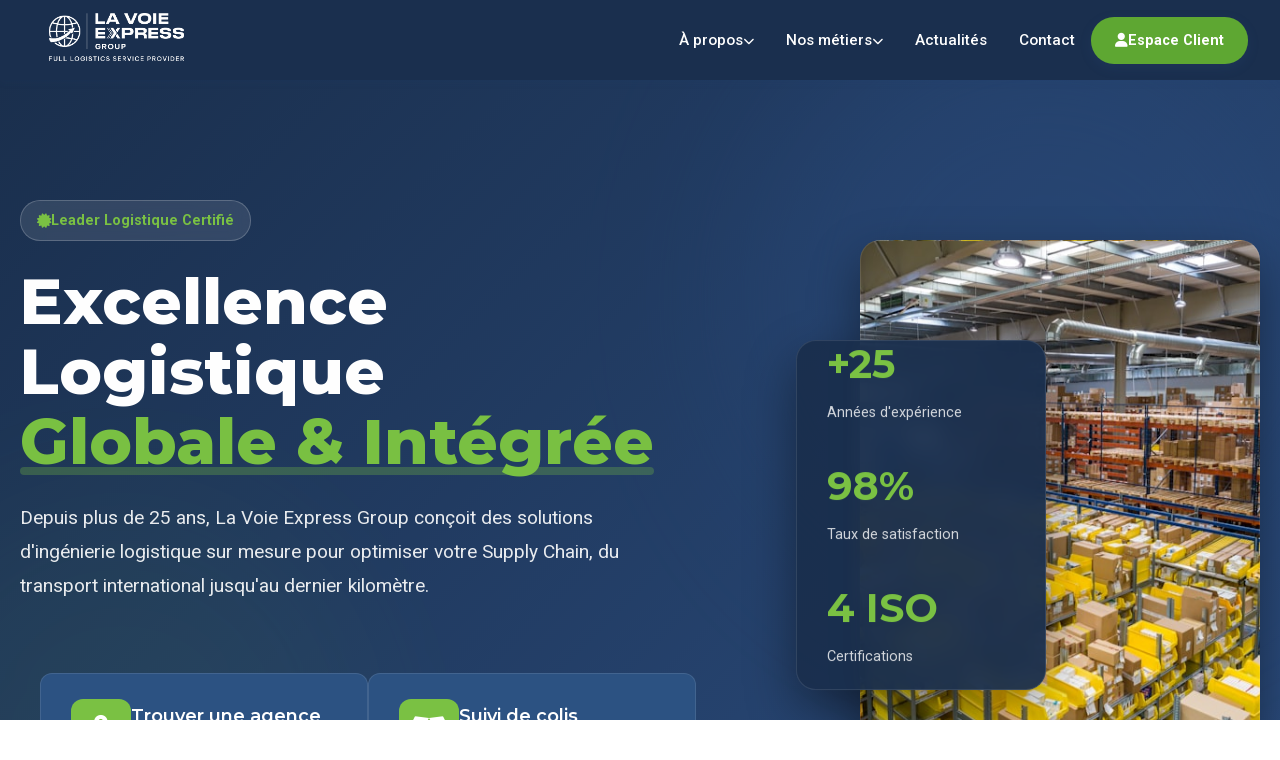

--- FILE ---
content_type: text/html
request_url: http://www.lavoieexpress.com/
body_size: 7127
content:
<!doctype html>
<html lang="fr">
  <head>
    <meta charset="UTF-8" />
    <meta name="viewport" content="width=device-width, initial-scale=1.0" />
    <title>
      La Voie Express - Solutions Logistiques | Full Logistic Service Provider
    </title>

    <!-- SEO Meta Tags -->
    <title>
      La Voie Express | Leader du Transport et de la Logistique au Maroc
    </title>
    <meta
      name="description"
      content="La Voie Express : Expert en solutions logistiques intégrées au Maroc depuis 1998. Transport national & international, entreposage, distribution et emballage."
    />
    <meta
      name="keywords"
      content="logistique maroc, transport routier maroc, entreposage casablanca, distribution express, freight forwarding morocco, supply chain solutions"
    />
    <meta name="author" content="La Voie Express" />
    <meta name="robots" content="index, follow" />
    <link rel="canonical" href="https://www.lavoieexpress.com/index.html" />

    <!-- Open Graph / Social Media -->
    <meta property="og:type" content="website" />
    <meta
      property="og:url"
      content="https://www.lavoieexpress.com/index.html"
    />
    <meta
      property="og:title"
      content="La Voie Express | Leader du Transport et de la Logistique au Maroc"
    />
    <meta
      property="og:description"
      content="Expert en solutions logistiques intégrées au Maroc : Transport, Entreposage et Distribution."
    />
    <meta
      property="og:image"
      content="https://www.lavoieexpress.com/public/logo3.png"
    />

    <!-- Twitter Card -->
    <meta name="twitter:card" content="summary_large_image" />
    <meta
      name="twitter:title"
      content="La Voie Express | Transport & Logistique Maroc"
    />
    <meta
      name="twitter:description"
      content="Votre partenaire logistique de confiance au Maroc depuis 1998."
    />
    <meta
      name="twitter:image"
      content="https://www.lavoieexpress.com/public/logo3.png"
    />

    <!-- JSON-LD Structured Data -->
    <script type="application/ld+json">
      {
        "@context": "https://schema.org",
        "@type": "Organization",
        "name": "La Voie Express",
        "url": "https://www.lavoieexpress.com",
        "logo": "https://www.lavoieexpress.com/public/logo3.png",
        "contactPoint": {
          "@type": "ContactPoint",
          "telephone": "+212-522-000-000",
          "contactType": "customer service",
          "areaServed": "MA",
          "availableLanguage": ["French", "Arabic", "English"]
        },
        "sameAs": [
          "https://www.facebook.com/lavoieexpress",
          "https://www.linkedin.com/company/la-voie-express"
        ]
      }
    </script>
    <script type="application/ld+json">
      {
        "@context": "https://schema.org",
        "@type": "WebSite",
        "url": "https://www.lavoieexpress.com",
        "potentialAction": {
          "@type": "SearchAction",
          "target": "https://www.lavoieexpress.com/search?q={search_term_string}",
          "query-input": "required name=search_term_string"
        }
      }
    </script>

    <!-- Favicon -->
    <link rel="icon" type="image/png" href="public/logo3.png" />

    <!-- Google Fonts -->
    <link rel="preconnect" href="https://fonts.googleapis.com" />
    <link rel="preconnect" href="https://fonts.gstatic.com" crossorigin />
    <link
      href="https://fonts.googleapis.com/css2?family=Montserrat:wght@400;500;600;700;800&family=Roboto:wght@400;500;700&display=swap"
      rel="stylesheet"
    />

    <!-- Font Awesome -->
    <link
      rel="stylesheet"
      href="https://cdnjs.cloudflare.com/ajax/libs/font-awesome/6.4.0/css/all.min.css"
    />

    <style>
      /* ==========================================
       GLOBAL STYLES & VARIABLES
       ========================================== */
      :root {
        --navy-blue: #1a304f;
        --navy-dark: #1a2f4d;
        --bright-green: #7ac143;
        --white: #ffffff;
        --light-gray: #f8f9fa;
        --medium-gray: #e9ecef;
        --text-dark: #2d3748;
        --text-light: #f8f9fa;
        --transition: all 0.3s cubic-bezier(0.4, 0, 0.2, 1);
        --shadow-sm: 0 2px 8px rgba(43, 76, 126, 0.08);
        --shadow-md: 0 4px 16px rgba(43, 76, 126, 0.12);
        --shadow-lg: 0 8px 24px rgba(43, 76, 126, 0.16);
      }

      * {
        margin: 0;
        padding: 0;
        box-sizing: border-box;
      }

      html {
        scroll-behavior: smooth;
      }

      body {
        font-family:
          "Roboto",
          -apple-system,
          BlinkMacSystemFont,
          "Segoe UI",
          sans-serif;
        color: var(--text-dark);
        background-color: var(--white);
        line-height: 1.6;
        overflow-x: hidden;
        padding-top: 80px; /* Offset for fixed header */
      }

      h1,
      h2,
      h3,
      h4,
      h5,
      h6 {
        font-family: "Montserrat", sans-serif;
      }

      a {
        text-decoration: none;
      }

      ul {
        list-style: none;
      }

      img {
        max-width: 100%;
        height: auto;
      }

      /* Loading state */
      .loading-container {
        display: flex;
        flex-direction: column;
        align-items: center;
        justify-content: center;
        min-height: 60vh;
        gap: 20px;
      }

      .loading-spinner {
        width: 50px;
        height: 50px;
        border: 4px solid var(--light-gray);
        border-top-color: var(--bright-green);
        border-radius: 50%;
        animation: spin 1s linear infinite;
      }

      @keyframes spin {
        to {
          transform: rotate(360deg);
        }
      }

      .loading-text {
        color: var(--text-dark);
        font-size: 1rem;
        font-weight: 500;
      }

      /* ==========================================
       HEADER STYLES (Matching header.html)
       ========================================== */
      .header {
        position: fixed;
        top: 0;
        left: 0;
        width: 100%;
        background: #1a2f4e !important;
        backdrop-filter: blur(10px);
        box-shadow: var(--shadow-sm);
        z-index: 1000;
        transition: var(--transition);
      }

      .header.scrolled {
        box-shadow: var(--shadow-md);
      }

      .header-container {
        max-width: 1400px;
        margin: 0 auto;
        padding: 0 2rem;
        display: flex;
        align-items: center;
        justify-content: space-between;
        background: #1a2f4e !important;
        height: 80px;
      }

      /* Logo */
      .logo {
        display: flex;
        align-items: center;
        gap: 1rem;
        z-index: 1001;
      }

      .logo-img {
        height: 60px;
        width: auto;
        max-width: 200px;
        object-fit: contain;
        transition: all 0.3s ease;
      }

      .header.scrolled .logo-img {
        height: 50px;
      }

      /* Tablet responsiveness */
      @media (max-width: 992px) {
        .logo-img {
          height: 55px;
          max-width: 180px;
        }
      }

      /* Mobile responsiveness */
      @media (max-width: 768px) {
        .logo-img {
          height: 48px;
          max-width: 160px;
        }
      }

      /* Navigation */
      .nav-wrapper {
        display: flex;
        align-items: center;
        gap: 2rem;
      }

      .main-nav {
        display: flex;
        list-style: none;
        gap: 0.5rem;
        align-items: center;
      }

      .nav-item {
        position: relative;
      }

      .nav-link {
        display: flex;
        align-items: center;
        gap: 0.4rem;
        padding: 0.75rem 1rem;
        color: var(--white);
        text-decoration: none;
        font-weight: 500;
        font-size: 0.95rem;
        border-radius: 8px;
        transition: var(--transition);
        position: relative;
      }

      .nav-link:hover {
        background: rgba(255, 255, 255, 0.1);
        color: var(--bright-green);
      }

      .nav-link i.fa-chevron-down {
        font-size: 0.7rem;
        transition: var(--transition);
      }

      .nav-item:hover .nav-link i.fa-chevron-down {
        transform: rotate(180deg);
      }

      /* Dropdown Menu */
      .dropdown-menu {
        position: absolute;
        top: calc(100% + 0.5rem);
        left: 0;
        background: white;
        min-width: 260px;
        border-radius: 12px;
        box-shadow: var(--shadow-lg);
        padding: 0.75rem;
        opacity: 0;
        visibility: hidden;
        transform: translateY(-10px);
        transition: var(--transition);
        border-top: 3px solid var(--bright-green);
      }

      .nav-item:hover .dropdown-menu {
        opacity: 1;
        visibility: visible;
        transform: translateY(0);
      }

      .dropdown-item {
        display: flex;
        align-items: center;
        gap: 0.75rem;
        padding: 0.75rem 1rem;
        color: var(--text-dark);
        text-decoration: none;
        border-radius: 8px;
        transition: var(--transition);
        font-size: 0.9rem;
      }

      .dropdown-item i {
        color: var(--bright-green);
        font-size: 1rem;
        width: 20px;
        text-align: center;
      }

      .dropdown-item:hover {
        background: var(--light-gray);
        color: var(--navy-blue);
        transform: translateX(5px);
      }

      /* Client Button */
      .client-btn {
        display: flex;
        align-items: center;
        gap: 0.5rem;
        padding: 0.75rem 1.5rem;
        background: #5fa832 !important;
        color: white;
        text-decoration: none;
        border-radius: 50px;
        font-weight: 600;
        font-size: 0.9rem;
        transition: var(--transition);
        box-shadow: 0 4px 12px rgba(43, 76, 126, 0.2);
      }

      .client-btn:hover {
        background: var(--bright-green);
        transform: translateY(-2px);
        box-shadow: 0 6px 16px rgba(122, 193, 67, 0.3);
      }

      /* Mobile Toggle */
      .mobile-toggle {
        display: none;
        flex-direction: column;
        gap: 0.35rem;
        background: none;
        border: none;
        cursor: pointer;
        padding: 0.5rem;
        z-index: 1001;
      }

      .mobile-toggle span {
        width: 25px;
        height: 3px;
        background: var(--white);
        border-radius: 3px;
        transition: var(--transition);
      }

      .mobile-toggle.active span:nth-child(1) {
        transform: rotate(45deg) translate(6px, 6px);
      }

      .mobile-toggle.active span:nth-child(2) {
        opacity: 0;
      }

      .mobile-toggle.active span:nth-child(3) {
        transform: rotate(-45deg) translate(6px, -6px);
      }

      /* Responsive Header */
      @media (max-width: 992px) {
        .nav-wrapper {
          position: fixed;
          top: 80px;
          left: 0;
          width: 100%;
          height: calc(100vh - 80px);
          background: var(--navy-dark);
          flex-direction: column;
          padding: 2rem;
          gap: 1.5rem;
          transform: translateX(-100%);
          transition: var(--transition);
          overflow-y: auto;
          box-shadow: var(--shadow-lg);
          visibility: hidden;
          opacity: 0;
        }

        .nav-wrapper.active {
          transform: translateX(0);
          visibility: visible;
          opacity: 1;
        }

        .mobile-toggle {
          display: flex;
        }

        .main-nav {
          flex-direction: column;
          width: 100%;
          gap: 0.5rem;
        }

        .nav-item {
          width: 100%;
        }

        .nav-link {
          width: 100%;
          justify-content: space-between;
          padding: 1rem;
          font-size: 1rem;
          color: var(--white);
        }

        .dropdown-menu {
          position: static;
          opacity: 1;
          visibility: visible;
          transform: none;
          box-shadow: none;
          margin-top: 0.5rem;
          margin-left: 1rem;
          border-left: 3px solid var(--bright-green);
          border-top: none;
          display: none;
          background: transparent;
        }

        .dropdown-item {
          color: var(--white);
        }

        .dropdown-item:hover {
          background: rgba(255, 255, 255, 0.1);
        }

        .nav-item.active .dropdown-menu {
          display: block;
        }

        .client-btn {
          width: 100%;
          justify-content: center;
          padding: 1rem 1.5rem;
          font-size: 1rem;
        }
      }

      @media (max-width: 576px) {
        .header-container {
          padding: 0 1rem;
        }

        .logo-img {
          height: 42px;
          max-width: 140px;
        }
      }

      /* ==========================================
       FOOTER STYLES (Matching footer.html)
       ========================================== */
      .footer {
        background: var(--navy-dark);
        color: var(--white);
        padding: 80px 0 30px;
        position: relative;
        /* overflow: hidden; Removed to allow back-to-top button to be visible */
      }

      .footer::before {
        content: "";
        position: absolute;
        top: 0;
        left: 0;
        right: 0;
        height: 4px;
        background: var(--bright-green);
      }

      .footer-content {
        max-width: 1400px;
        margin: 0 auto;
        display: grid;
        grid-template-columns: repeat(4, 1fr);
        gap: 40px;
        padding: 0 2rem;
        position: relative;
        z-index: 1;
      }

      .footer-column h4 {
        color: var(--white);
        margin-bottom: 25px;
        font-size: 1.2rem;
        position: relative;
        padding-bottom: 12px;
        font-weight: 700;
        letter-spacing: 0.5px;
        text-transform: uppercase;
      }

      .footer-column h4::after {
        content: "";
        position: absolute;
        width: 40px;
        height: 3px;
        background: var(--bright-green);
        bottom: 0;
        left: 0;
        border-radius: 3px;
        transition: var(--transition);
      }

      .footer-column:hover h4::after {
        width: 70px;
      }

      .footer-links {
        list-style: none;
      }

      .footer-links li {
        margin-bottom: 14px;
        transform: translateX(0);
        transition: var(--transition);
      }

      .footer-links li:hover {
        transform: translateX(5px);
      }

      .footer-links a {
        color: rgba(255, 255, 255, 0.75);
        transition: var(--transition);
        display: flex;
        align-items: center;
        gap: 10px;
        font-size: 0.95rem;
      }

      .footer-links a i {
        color: var(--bright-green);
        font-size: 0.7rem;
        transition: var(--transition);
      }

      .footer-links a:hover {
        color: var(--bright-green);
      }

      .footer-links a:hover i {
        transform: rotate(90deg);
      }

      .contact-item {
        display: flex;
        align-items: flex-start;
        margin-bottom: 18px;
        color: rgba(255, 255, 255, 0.8);
        font-size: 0.95rem;
      }

      .contact-item i {
        margin-right: 15px;
        color: var(--bright-green);
        font-size: 1.2rem;
        width: 20px;
        margin-top: 4px;
      }

      .footer-social-icons {
        display: flex;
        gap: 15px;
        margin-top: 30px;
      }

      .social-icon {
        width: 40px;
        height: 40px;
        background: rgba(255, 255, 255, 0.1);
        border-radius: 50%;
        display: flex;
        align-items: center;
        justify-content: center;
        color: white;
        transition: var(--transition);
        border: 1px solid transparent;
      }

      .social-icon:hover {
        background: var(--bright-green);
        border-color: var(--bright-green);
        transform: translateY(-3px);
        box-shadow: 0 5px 15px rgba(122, 193, 67, 0.4);
      }

      .footer-bottom {
        max-width: 1400px;
        margin: 60px auto 0;
        padding: 25px 2rem 10px;
        border-top: 1px solid rgba(255, 255, 255, 0.1);
        display: flex;
        justify-content: space-between;
        align-items: center;
        flex-wrap: wrap;
        gap: 20px;
      }

      .copyright {
        color: rgba(255, 255, 255, 0.6);
        font-size: 0.9rem;
      }

      .footer-bottom-links {
        display: flex;
        gap: 25px;
      }

      .footer-bottom-links a {
        color: rgba(255, 255, 255, 0.6);
        font-size: 0.85rem;
        transition: var(--transition);
      }

      .footer-bottom-links a:hover {
        color: var(--bright-green);
      }

      .back-to-top {
        background: var(--bright-green);
        width: 50px;
        height: 50px;
        border-radius: 50%;
        display: none;
        align-items: center;
        justify-content: center;
        color: white;
        position: fixed;
        bottom: 30px;
        right: 30px;
        cursor: pointer;
        transition: var(--transition);
        box-shadow: 0 4px 15px rgba(0, 0, 0, 0.3);
        z-index: 999;
        opacity: 0;
        visibility: hidden;
      }

      .back-to-top.visible {
        display: flex;
        opacity: 1;
        visibility: visible;
      }

      .back-to-top:hover {
        background: var(--navy-blue);
        transform: translateY(-3px);
      }

      /* Responsive Footer */
      @media (max-width: 1024px) {
        .footer-content {
          grid-template-columns: repeat(2, 1fr);
          gap: 40px;
        }
      }

      @media (max-width: 768px) {
        .footer-content {
          grid-template-columns: 1fr;
          gap: 35px;
        }
        .footer-bottom {
          flex-direction: column;
          text-align: center;
        }
        .back-to-top {
          right: 20px;
        }
      }

      /* Footer Animation */
      @keyframes fadeInUp {
        from {
          opacity: 0;
          transform: translateY(20px);
        }
        to {
          opacity: 1;
          transform: translateY(0);
        }
      }

      .footer-column {
        animation: fadeInUp 0.6s ease forwards;
        opacity: 0;
      }

      .footer-column:nth-child(1) {
        animation-delay: 0.1s;
      }
      .footer-column:nth-child(2) {
        animation-delay: 0.2s;
      }
      .footer-column:nth-child(3) {
        animation-delay: 0.3s;
      }
      .footer-column:nth-child(4) {
        animation-delay: 0.4s;
      }

      /* Animation */
      @keyframes fadeInDown {
        from {
          opacity: 0;
          transform: translateY(-20px);
        }
        to {
          opacity: 1;
          transform: translateY(0);
        }
      }

      .header-container > * {
        animation: fadeInDown 0.6s ease forwards;
      }
    </style>
  </head>
  <body>
    <!-- ==========================================
       HEADER SECTION
       ========================================== -->
    <header class="header" id="header">
      <div class="header-container">
        <!-- Logo -->
        <div class="logo">
          <a href="index.html">
            <img
              src="public/logo4.png"
              alt="La Voie Express Logo"
              class="logo-img"
              onerror="
                this.style.display = 'none';
                this.nextElementSibling.style.display = 'flex';
              "
            />
            <div style="display: none; align-items: center; gap: 0.5rem">
              <div
                style="
                  width: 50px;
                  height: 50px;
                  background: linear-gradient(
                    135deg,
                    var(--navy-blue),
                    var(--bright-green)
                  );
                  border-radius: 50%;
                  display: flex;
                  align-items: center;
                  justify-content: center;
                "
              >
                <i
                  class="fas fa-globe"
                  style="color: white; font-size: 1.5rem"
                ></i>
              </div>
              <div>
                <div
                  style="
                    font-size: 1.3rem;
                    font-weight: 700;
                    color: var(--navy-blue);
                    line-height: 1.2;
                  "
                >
                  LA VOIE
                </div>
                <div
                  style="
                    font-size: 1.3rem;
                    font-weight: 700;
                    color: var(--navy-blue);
                    line-height: 1.2;
                  "
                >
                  E<span style="color: var(--bright-green)">X</span>PRESS
                </div>
              </div>
            </div>
          </a>
        </div>

        <!-- Mobile Toggle -->
        <button
          class="mobile-toggle"
          id="mobileToggle"
          aria-label="Toggle navigation"
        >
          <span></span>
          <span></span>
          <span></span>
        </button>

        <!-- Navigation -->
        <div class="nav-wrapper" id="navWrapper">
          <ul class="main-nav">
            <!-- À propos -->
            <li class="nav-item">
              <a href="#" class="nav-link">
                À propos
                <i class="fas fa-chevron-down"></i>
              </a>
              <div class="dropdown-menu">
                <a href="apropos/presentation.html" class="dropdown-item">
                  <i class="fas fa-building"></i>
                  Présentation
                </a>
                <a href="apropos/historique.html" class="dropdown-item">
                  <i class="fas fa-history"></i>
                  Historique
                </a>
                <a href="apropos/gouvernance.html" class="dropdown-item">
                  <i class="fas fa-users-cog"></i>
                  Gouvernance
                </a>
                <a href="apropos/capital-humain.html" class="dropdown-item">
                  <i class="fas fa-user-tie"></i>
                  Capital Humain
                </a>
                <a href="apropos/nos-sites.html" class="dropdown-item">
                  <i class="fas fa-map-marked-alt"></i>
                  Nos Sites
                </a>
                <a
                  href="apropos/presentation.html#certifs"
                  class="dropdown-item"
                >
                  <i class="fas fa-certificate"></i>
                  Nos Certifications
                </a>
              </div>
            </li>

            <!-- Nos métiers -->
            <li class="nav-item">
              <a href="#" class="nav-link">
                Nos métiers
                <i class="fas fa-chevron-down"></i>
              </a>
              <div class="dropdown-menu">
                <a
                  href="metiers/metiers.html#lve-translines"
                  class="dropdown-item"
                >
                  <i class="fas fa-shipping-fast"></i>
                  LVE Translines
                </a>
                <a
                  href="metiers/metiers.html#lve-logistics"
                  class="dropdown-item"
                >
                  <i class="fas fa-warehouse"></i>
                  LVE Logistics
                </a>
                <a
                  href="metiers/metiers.html#lve-global-freights"
                  class="dropdown-item"
                >
                  <i class="fas fa-plane"></i>
                  LVE Global Freight
                </a>
                <a
                  href="metiers/metiers.html#lve-tailor-pack"
                  class="dropdown-item"
                >
                  <i class="fas fa-box"></i>
                  LVE Tailor Pack
                </a>
                <a
                  href="metiers/metiers.html#lve-last-mile"
                  class="dropdown-item"
                >
                  <i class="fas fa-truck"></i>
                  LVE Parcel Delivery
                </a>
                <a
                  href="metiers/metiers.html#bls-property-dev"
                  class="dropdown-item"
                >
                  <i class="fas fa-building"></i>
                  LVE Property Development
                </a>
              </div>
            </li>

            <!-- Actualités -->
            <li class="nav-item">
              <a href="actualites.html" class="nav-link"> Actualités </a>
            </li>

            <!-- Contact -->
            <li class="nav-item">
              <a href="contact.html" class="nav-link"> Contact </a>
            </li>
          </ul>

          <!-- Espace Client -->
          <a
            href="https://vfw.lavoieexpress.com/"
            class="client-btn"
            target="_blank"
            rel="noopener"
          >
            <i class="fas fa-user"></i>
            Espace Client
          </a>
        </div>
      </div>
    </header>

    <!-- ==========================================
       MAIN CONTENT - HOME SECTION (Loaded via Fetch)
       ========================================== -->
    <main id="homeContent">
      <div class="loading-container">
        <div class="loading-spinner"></div>
        <div class="loading-text">Chargement...</div>
      </div>
    </main>

    <!-- ==========================================
       FOOTER SECTION
       ========================================== -->
    <footer class="footer">
      <!-- Back to Top -->
      <div class="back-to-top" id="backToTop">
        <i class="fas fa-arrow-up"></i>
      </div>

      <div class="footer-content">
        <!-- Column 1: À propos -->
        <div class="footer-column">
          <h4>À propos</h4>
          <ul class="footer-links">
            <li>
              <a href="apropos/presentation.html"
                ><i class="fas fa-chevron-right"></i> Présentation</a
              >
            </li>
            <li>
              <a href="apropos/historique.html"
                ><i class="fas fa-chevron-right"></i> Historique</a
              >
            </li>
            <li>
              <a href="apropos/gouvernance.html"
                ><i class="fas fa-chevron-right"></i> Gouvernance</a
              >
            </li>
            <li>
              <a href="apropos/capital-humain.html"
                ><i class="fas fa-chevron-right"></i> Capital Humain</a
              >
            </li>
          </ul>
        </div>

        <!-- Column 2: Nos métiers -->
        <div class="footer-column">
          <h4>Nos métiers</h4>
          <ul class="footer-links">
            <li>
              <a href="metiers/metiers.html#lve-translines"
                ><i class="fas fa-chevron-right"></i> LVE Translines</a
              >
            </li>
            <li>
              <a href="metiers/metiers.html#lve-logistics"
                ><i class="fas fa-chevron-right"></i> LVE Logistics</a
              >
            </li>
            <li>
              <a href="metiers/metiers.html#lve-global-freights"
                ><i class="fas fa-chevron-right"></i> LVE Global Freight</a
              >
            </li>
            <li>
              <a href="metiers/metiers.html#lve-tailor-pack"
                ><i class="fas fa-chevron-right"></i> LVE Tailor Pack</a
              >
            </li>
            <li>
              <a href="metiers/metiers.html#lve-last-mile"
                ><i class="fas fa-chevron-right"></i> LVE Parcel Delivery</a
              >
            </li>
          </ul>
        </div>

        <!-- Column 3: Informations -->
        <div class="footer-column">
          <h4>Informations</h4>
          <ul class="footer-links">
            <li>
              <a href="actualites.html"
                ><i class="fas fa-chevron-right"></i> Actualités</a
              >
            </li>
            <li>
              <a href="moyens.html"
                ><i class="fas fa-chevron-right"></i> Nos Moyens</a
              >
            </li>
            <li>
              <a href="https://vfw.lavoieexpress.com/" target="_blank"
                ><i class="fas fa-chevron-right"></i> Espace Client</a
              >
            </li>
            <li>
              <a href="contact.html"
                ><i class="fas fa-chevron-right"></i> Contact</a
              >
            </li>
          </ul>
        </div>

        <!-- Column 4: Contact -->
        <div class="footer-column">
          <h4>Contact</h4>
          <div class="contact-item">
            <i class="fas fa-map-marker-alt"></i>
            <span
              >9, rue Abou Bakr Ibnou Koutia, Casablanca 20250<br />Casablanca,
              Maroc</span
            >
          </div>
          <div class="contact-item">
            <i class="fas fa-phone"></i>
            <span>+212 5 22 34 43 16</span>
          </div>
          <div class="contact-item">
            <i class="fas fa-envelope"></i>
            <span>sav@lavoieexpress.ma</span>
          </div>
          <div class="footer-social-icons">
            <a href="#" class="social-icon" aria-label="Facebook"
              ><i class="fab fa-facebook-f"></i
            ></a>
            <a href="#" class="social-icon" aria-label="LinkedIn"
              ><i class="fab fa-linkedin-in"></i
            ></a>
            <a href="#" class="social-icon" aria-label="Instagram"
              ><i class="fab fa-instagram"></i
            ></a>
            <a href="#" class="social-icon" aria-label="YouTube"
              ><i class="fab fa-youtube"></i
            ></a>
          </div>
        </div>
      </div>

      <div class="footer-bottom">
        <div class="copyright">
          © 2024 La Voie Express. Tous droits réservés.
        </div>
        <div class="footer-bottom-links">
          <a href="mentions-legales.html">Mentions légales</a>
          <a href="politique-confidentialite.html"
            >Politique de confidentialité</a
          >
          <a href="cookies.html">Cookies</a>
        </div>
      </div>
    </footer>

    <!-- ==========================================
       JAVASCRIPT
       ========================================== -->
    <script>
      // ==========================================
      // Load Home Content via Fetch
      // ==========================================
      async function loadHomeContent() {
        try {
          const response = await fetch("home.html");
          if (!response.ok) throw new Error("Failed to load home content");

          const html = await response.text();
          const homeContent = document.getElementById("homeContent");
          homeContent.innerHTML = html;

          // Re-run any scripts that were in the loaded content
          const scripts = homeContent.querySelectorAll("script");
          scripts.forEach((script) => {
            const newScript = document.createElement("script");
            if (script.src) {
              newScript.src = script.src;
            } else {
              newScript.textContent = script.textContent;
            }
            document.body.appendChild(newScript);
          });
        } catch (error) {
          console.error("Error loading home content:", error);
          document.getElementById("homeContent").innerHTML = `
          <div class="loading-container">
            <i class="fas fa-exclamation-triangle" style="font-size: 3rem; color: var(--navy-blue);"></i>
            <div class="loading-text">Erreur de chargement. Veuillez rafraîchir la page.</div>
          </div>
        `;
        }
      }

      // Load home content when DOM is ready
      document.addEventListener("DOMContentLoaded", loadHomeContent);

      // ==========================================
      // Header Scroll Effect
      // ==========================================
      const header = document.getElementById("header");
      window.addEventListener("scroll", () => {
        if (window.scrollY > 50) {
          header.classList.add("scrolled");
        } else {
          header.classList.remove("scrolled");
        }
      });

      // ==========================================
      // Mobile Navigation Toggle
      // ==========================================
      const mobileToggle = document.getElementById("mobileToggle");
      const navWrapper = document.getElementById("navWrapper");
      const navItems = document.querySelectorAll(".nav-item");

      mobileToggle.addEventListener("click", (e) => {
        e.stopPropagation();
        mobileToggle.classList.toggle("active");
        navWrapper.classList.toggle("active");
        document.body.style.overflow = navWrapper.classList.contains("active")
          ? "hidden"
          : "";
      });

      // Mobile dropdown toggle
      navItems.forEach((item) => {
        const link = item.querySelector(".nav-link");
        const dropdown = item.querySelector(".dropdown-menu");

        if (dropdown) {
          link.addEventListener("click", (e) => {
            if (window.innerWidth <= 992) {
              e.preventDefault();
              item.classList.toggle("active");
            }
          });
        }
      });

      // Close menu when clicking outside
      document.addEventListener("click", (e) => {
        if (
          !e.target.closest(".nav-wrapper") &&
          !e.target.closest(".mobile-toggle")
        ) {
          navWrapper.classList.remove("active");
          mobileToggle.classList.remove("active");
          document.body.style.overflow = "";
          navItems.forEach((item) => item.classList.remove("active"));
        }
      });

      // Prevent closing when clicking inside menu
      navWrapper.addEventListener("click", (e) => {
        e.stopPropagation();
      });

      // ==========================================
      // Back to Top Button
      // ==========================================
      const backToTop = document.getElementById("backToTop");

      window.addEventListener("scroll", () => {
        backToTop.classList.toggle("visible", window.scrollY > 300);
      });

      backToTop.addEventListener("click", () => {
        window.scrollTo({
          top: 0,
          behavior: "smooth",
        });
      });

      // ==========================================
      // Smooth Scroll for Anchor Links
      // ==========================================
      document.querySelectorAll('a[href^="#"]').forEach((anchor) => {
        anchor.addEventListener("click", function (e) {
          const targetId = this.getAttribute("href");
          if (targetId === "#") return;

          const target = document.querySelector(targetId);
          if (target) {
            e.preventDefault();

            // Close mobile menu if open
            navWrapper.classList.remove("active");
            mobileToggle.classList.remove("active");
            document.body.style.overflow = "";

            target.scrollIntoView({
              behavior: "smooth",
              block: "start",
            });
          }
        });
      });
    </script>
  </body>
</html>


--- FILE ---
content_type: text/html
request_url: http://www.lavoieexpress.com/home.html
body_size: 11472
content:
<!-- home.html - La Voie Express Accueil Component -->
<!-- This file is loaded via fetch() in index.html -->

<style>
  /* ==========================================
     HOME SECTION STYLES
     Matching header/footer color scheme:
     - --navy-blue: #2b4c7e
     - --bright-green: #7ac143
     ========================================== */

  :root {
    --navy-blue: #2b4c7e;
    --navy-dark: #1a2f4d;
    --bright-green: #7ac143;
    --white: #ffffff;
    --light-gray: #f8f9fa;
    --medium-gray: #e9ecef;
    --text-dark: #2d3748;
    --text-light: #f8f9fa;
    --transition: all 0.3s cubic-bezier(0.4, 0, 0.2, 1);
    --shadow-sm: 0 2px 8px rgba(43, 76, 126, 0.08);
    --shadow-md: 0 4px 16px rgba(43, 76, 126, 0.12);
    --shadow-lg: 0 8px 24px rgba(43, 76, 126, 0.16);
  }

  /* ==========================================
     HERO SECTION
     ========================================== */
  /* ==========================================
     HERO SECTION (Modern Corporate Redesign)
     ========================================== */
  .hero-section {
    position: relative;
    min-height: 90vh;
    display: flex;
    align-items: center;
    justify-content: center;
    background: linear-gradient(
      135deg,
      var(--navy-dark) 0%,
      var(--navy-blue) 100%
    );
    overflow: hidden;
    padding: 120px 20px 100px;
  }

  /* Abstract Background Elements */
  .hero-bg-element {
    position: absolute;
    border-radius: 50%;
    filter: blur(80px);
    z-index: 1;
    opacity: 0.4;
  }

  .hero-bg-1 {
    top: -10%;
    right: -5%;
    width: 600px;
    height: 600px;
    background: var(--navy-blue);
  }

  .hero-bg-2 {
    bottom: -10%;
    left: -10%;
    width: 500px;
    height: 500px;
    background: rgba(122, 193, 67, 0.15);
  }

  .hero-container {
    max-width: 1400px;
    width: 100%;
    display: grid;
    grid-template-columns: 1.2fr 0.8fr;
    gap: 80px;
    align-items: center;
    position: relative;
    z-index: 2;
  }

  .hero-content {
    color: var(--white);
    max-width: 800px;
  }

  .hero-badge {
    display: inline-flex;
    align-items: center;
    gap: 10px;
    padding: 8px 16px;
    background: rgba(255, 255, 255, 0.1);
    border: 1px solid rgba(255, 255, 255, 0.2);
    border-radius: 50px;
    font-size: 0.9rem;
    color: var(--bright-green);
    font-weight: 600;
    margin-bottom: 25px;
    backdrop-filter: blur(10px);
  }

  .hero-title {
    font-size: clamp(3rem, 5vw, 4.5rem);
    font-weight: 800;
    line-height: 1.1;
    margin-bottom: 25px;
    animation: fadeInUp 0.8s ease 0.2s forwards;
    opacity: 0;
  }

  .hero-title span {
    color: var(--bright-green);
    position: relative;
  }

  /* Underline effect for emphasis */
  .hero-title span::after {
    content: "";
    position: absolute;
    bottom: 5px;
    left: 0;
    width: 100%;
    height: 8px;
    background: rgba(122, 193, 67, 0.3);
    z-index: -1;
    border-radius: 4px;
  }

  .hero-description {
    font-size: 1.2rem;
    line-height: 1.8;
    margin-bottom: 50px;
    color: rgba(255, 255, 255, 0.9);
    animation: fadeInUp 0.8s ease 0.3s forwards;
    max-width: 650px;
  }

  .quick-access-bar {
    display: flex;
    gap: 20px;
    max-width: 800px;
    margin: 0 auto;
    padding: 20px;
  }

  .quick-link-item {
    flex: 1;
    display: flex;
    align-items: center;
    gap: 20px;
    padding: 25px 30px;
    background: #2c5282; /* Dark blue background */
    border-radius: 12px;
    text-decoration: none;
    transition: all 0.3s ease;
    border: 1px solid rgba(255, 255, 255, 0.1);
  }

  .quick-link-item:hover {
    background: var(--navy-blue);
    transform: translateY(-2px);
    box-shadow: 0 4px 12px rgba(0, 0, 0, 0.2);
  }

  .quick-icon-box {
    width: 60px;
    height: 60px;
    background: var(--bright-green); /* Green background */
    border-radius: 12px;
    display: flex;
    align-items: center;
    justify-content: center;
    flex-shrink: 0;
  }

  .quick-icon-box i {
    font-size: 28px;
    color: white;
  }

  .quick-link-content {
    flex: 1;
  }

  .quick-link-content h4 {
    margin: 0 0 5px 0;
    color: white;
    font-size: 18px;
    font-weight: 600;
  }

  .quick-link-content span {
    color: rgba(255, 255, 255, 0.7);
    font-size: 14px;
    display: flex;
    align-items: center;
    gap: 8px;
  }

  .quick-link-content span i {
    font-size: 12px;
  }

  /* Responsive */
  @media (max-width: 768px) {
    .quick-access-bar {
      flex-direction: column;
    }
  }

  /* Hero Visual */
  .hero-visual {
    position: relative;
    display: flex;
    align-items: center;
    justify-content: center;
  }

  .hero-card-stack {
    position: relative;
    width: 100%;
    max-width: 500px;
    height: 600px;
  }

  /* Floating visual elements */
  .visual-card {
    position: absolute;
    border-radius: 20px;
    box-shadow: 0 20px 50px rgba(0, 0, 0, 0.4);
    overflow: hidden;
    transition: var(--transition);
  }

  .visual-card.main {
    top: 50px;
    right: 0;
    width: 400px;
    height: 500px;
    z-index: 2;
    background: url("https://images.unsplash.com/photo-1586528116311-ad8dd3c8310d?w=800&q=80")
      center/cover;
    border: 1px solid rgba(255, 255, 255, 0.1);
  }

  .visual-card.accent {
    top: 150px;
    left: 0;
    width: 250px;
    height: 350px;
    background: var(--navy-blue);
    z-index: 3;
    display: flex;
    flex-direction: column;
    justify-content: center;
    padding: 30px;
    background: rgba(26, 47, 77, 0.95);
    backdrop-filter: blur(10px);
    border: 1px solid rgba(255, 255, 255, 0.1);
  }

  .accent-stat {
    margin-bottom: 30px;
  }

  .accent-stat h3 {
    font-size: 2.5rem;
    color: var(--bright-green);
    margin-bottom: 5px;
  }

  .accent-stat p {
    color: rgba(255, 255, 255, 0.8);
    font-size: 0.9rem;
  }

  @keyframes float {
    0%,
    100% {
      transform: translateY(0);
    }
    50% {
      transform: translateY(-15px);
    }
  }

  .hero-card-stack {
    animation: float 6s ease-in-out infinite;
  }

  /* Responsive Hero */
  @media (max-width: 1200px) {
    .hero-container {
      grid-template-columns: 1fr;
      text-align: center;
      gap: 60px;
    }

    .hero-content {
      margin: 0 auto;
      display: flex;
      flex-direction: column;
      align-items: center;
    }

    .hero-content p {
      margin: 0 auto 50px;
    }

    .hero-badge {
      margin: 0 auto 25px;
    }

    .hero-title span::after {
      left: 50%;
      transform: translateX(-50%);
    }

    .quick-access-bar {
      width: 100%;
    }

    .quick-link-item {
      text-align: left;
    }

    .hero-visual {
      display: none;
    }
  }

  @media (max-width: 768px) {
    .quick-access-bar {
      grid-template-columns: 1fr;
    }

    .hero-title {
      font-size: 2.5rem;
    }
  }

  /* ==========================================
     QUI SOMMES NOUS SECTION
     ========================================== */
  .about-section {
    padding: 100px 20px;
    background: var(--bright-green);
    position: relative;
    color: var(--white);
  }

  .section-container {
    max-width: 1400px;
    margin: 0 auto;
  }

  .section-header {
    text-align: center;
    margin-bottom: 60px;
  }

  .section-badge {
    display: inline-block;
    background: var(--white);
    color: var(--navy-blue);
    padding: 8px 20px;
    border-radius: 50px;
    font-size: 0.85rem;
    font-weight: 600;
    text-transform: uppercase;
    letter-spacing: 2px;
    margin-bottom: 20px;
    text-align: center;
    align-items: center;
  }

  .section-title {
    font-size: clamp(2rem, 4vw, 3rem);
    color: var(--navy-blue);
    font-weight: 800;
    margin-bottom: 20px;
    line-height: 1.2;
  }

  .section-subtitle {
    font-size: 1.1rem;
    color: rgba(0, 0, 0, 0.9);
    max-width: 1000px;
    margin: 0 auto;
    line-height: 1.8;
  }

  .section-header-flex {
    display: flex;
    align-items: flex-start;
    gap: 4rem;
    margin-bottom: 4rem;
  }

  .section-header-content {
    display: flex;
    flex-direction: column;
    align-items: center; /* centers logo + text horizontally */
    text-align: center; /* centers text */
  }

  .section-header-logo {
    flex-shrink: 0;
    display: flex;
    align-items: center;
  }

  .section-header-logo img {
    width: 450px; /* bigger logo */
    height: auto; /* maintain aspect ratio */
  }

  /* Responsive */
  @media (max-width: 768px) {
    .section-header-flex {
      flex-direction: column;
      gap: 2rem;
    }

    .section-header-logo {
      width: 100%;
      justify-content: center;
    }

    .hns-logo {
      max-width: 250px;
    }
  }

  .about-grid {
    display: grid;
    grid-template-columns: 1fr 1fr;
    gap: 60px;
    align-items: center;
  }

  .about-image-container {
    position: relative;
  }

  .about-image {
    width: 100%;
    border-radius: 20px;
    box-shadow: var(--shadow-lg);
  }

  .about-experience-badge {
    position: absolute;
    bottom: -30px;
    right: -30px;
    background: var(--navy-blue);
    color: var(--white);
    padding: 30px;
    border-radius: 20px;
    text-align: center;
    box-shadow: var(--shadow-lg);
  }

  .experience-number {
    font-size: 3rem;
    font-weight: 800;
    color: var(--bright-green);
    line-height: 1;
  }

  .experience-text {
    font-size: 0.9rem;
    margin-top: 5px;
  }

  .about-content h3 {
    font-size: 2rem;
    color: var(--navy-blue);
    margin-bottom: 20px;
  }

  .about-content p {
    font-size: 1.05rem;
    line-height: 1.9;
    color: rgba(255, 255, 255, 0.9);
    margin-bottom: 25px;
  }

  .about-features {
    display: grid;
    grid-template-columns: 1fr 1fr;
    gap: 20px;
    margin-top: 30px;
  }

  .about-feature {
    display: flex;
    align-items: center;
    gap: 15px;
    padding: 15px;
    background: rgba(255, 255, 255, 0.1);
    border-radius: 12px;
    transition: var(--transition);
    color: var(--white);
  }

  .about-feature:hover {
    background: var(--navy-blue);
    color: var(--white);
    transform: translateX(5px);
  }

  .about-feature:hover .feature-icon {
    background: var(--bright-green);
    color: var(--white);
  }

  .feature-icon {
    width: 50px;
    height: 50px;
    background: var(--navy-blue);
    color: var(--white);
    border-radius: 12px;
    display: flex;
    align-items: center;
    justify-content: center;
    font-size: 1.3rem;
    transition: var(--transition);
    flex-shrink: 0;
  }

  .feature-text {
    font-weight: 600;
    font-size: 0.95rem;
  }

  @media (max-width: 992px) {
    .about-grid {
      grid-template-columns: 1fr;
      gap: 40px;
    }
    .about-experience-badge {
      right: 20px;
      bottom: -20px;
      padding: 20px;
    }
    .experience-number {
      font-size: 2rem;
    }
  }

  @media (max-width: 576px) {
    .about-features {
      grid-template-columns: 1fr;
    }
  }

  /* ==========================================
     MOT DU PRÉSIDENT SECTION
     ========================================== */
  .president-section {
    padding: 100px 20px;
    background: linear-gradient(
      135deg,
      var(--light-gray) 0%,
      var(--medium-gray) 100%
    );
    position: relative;
    overflow: hidden;
  }

  .president-section::before {
    content: "";
    position: absolute;
    top: -50%;
    right: -20%;
    width: 60%;
    height: 200%;
    background: linear-gradient(
      135deg,
      rgba(122, 193, 67, 0.05) 0%,
      transparent 70%
    );
    border-radius: 50%;
    pointer-events: none;
  }

  .president-grid {
    display: grid;
    grid-template-columns: 400px 1fr;
    gap: 80px;
    align-items: center;
    position: relative;
    z-index: 2;
  }

  .president-image-container {
    position: relative;
  }

  .president-image {
    width: 100%;
    border-radius: 20px;
    box-shadow: var(--shadow-lg);
    object-fit: cover;
    aspect-ratio: 4/5;
  }

  .president-name-badge {
    position: absolute;
    bottom: -20px;
    left: 20px;
    right: 20px;
    background: var(--white);
    padding: 25px;
    border-radius: 16px;
    box-shadow: var(--shadow-lg);
    border-left: 4px solid var(--bright-green);
  }

  .president-name {
    font-size: 1.4rem;
    font-weight: 700;
    color: var(--navy-blue);
    margin-bottom: 5px;
  }

  .president-title {
    font-size: 0.9rem;
    color: var(--text-dark);
    display: flex;
    align-items: center;
    gap: 8px;
  }

  .president-title i {
    color: var(--bright-green);
  }

  .president-content {
    position: relative;
  }

  .quote-icon {
    font-size: 5rem;
    color: var(--bright-green);
    opacity: 0.2;
    position: absolute;
    top: -30px;
    left: -20px;
  }

  .president-message {
    font-size: 1.25rem;
    line-height: 2;
    color: var(--text-dark);
    font-style: italic;
    margin-bottom: 30px;
    position: relative;
    z-index: 1;
  }

  .president-signature {
    display: flex;
    align-items: center;
    gap: 20px;
  }

  .signature-line {
    width: 60px;
    height: 3px;
    background: var(--bright-green);
  }

  .signature-text {
    font-weight: 700;
    color: var(--navy-blue);
  }

  @media (max-width: 992px) {
    .president-grid {
      grid-template-columns: 1fr;
      gap: 60px;
    }
    .president-image-container {
      max-width: 400px;
      margin: 0 auto;
    }
  }

  /* ==========================================
     CHIFFRES CLÉS SECTION
     ========================================== */
  .stats-section {
    padding: 100px 20px;
    background: linear-gradient(
      135deg,
      var(--navy-blue) 0%,
      var(--navy-dark) 100%
    );
    position: relative;
    overflow: hidden;
  }

  .stats-section::before {
    content: "";
    position: absolute;
    top: 0;
    left: 0;
    right: 0;
    bottom: 0;
    background: url('data:image/svg+xml,<svg xmlns="http://www.w3.org/2000/svg" viewBox="0 0 100 100"><circle cx="50" cy="50" r="40" fill="none" stroke="rgba(255,255,255,0.02)" stroke-width="0.5"/></svg>');
    background-size: 200px 200px;
    pointer-events: none;
  }

  .stats-grid {
    display: grid;
    grid-template-columns: repeat(4, 1fr);
    gap: 40px;
    position: relative;
    z-index: 2;
  }

  .stat-card {
    text-align: center;
    padding: 40px 20px;
    background: rgba(255, 255, 255, 0.05);
    border-radius: 20px;
    border: 1px solid rgba(255, 255, 255, 0.1);
    transition: var(--transition);
    position: relative;
    overflow: hidden;
  }
  .mission-engagements {
    text-align: center;
    margin: 50px 0 40px;
  }

  .mission-engagements h3 {
    font-size: 28px;
    font-weight: 700;
    color: var(--navy-blue);
    position: relative;
    display: inline-block;
    padding-bottom: 12px;
  }

  /* Optional underline (clean & professional) */
  .mission-engagements h3::after {
    content: "";
    position: absolute;
    left: 50%;
    bottom: 0;
    transform: translateX(-50%);
    width: 60px;
    height: 3px;
    background: #5fa832; /* adapt to your brand color */
    border-radius: 2px;
  }

  .stat-card::before {
    content: "";
    position: absolute;
    top: 0;
    left: 0;
    right: 0;
    height: 3px;
    background: var(--bright-green);
    transform: scaleX(0);
    transition: var(--transition);
  }

  .stat-card:hover {
    background: rgba(255, 255, 255, 0.1);
    transform: translateY(-10px);
    box-shadow: 0 20px 40px rgba(0, 0, 0, 0.3);
  }

  .stat-card:hover::before {
    transform: scaleX(1);
  }

  .stat-icon {
    width: 70px;
    height: 70px;
    background: var(--bright-green);
    border-radius: 50%;
    display: flex;
    align-items: center;
    justify-content: center;
    margin: 0 auto 25px;
    font-size: 1.8rem;
    color: var(--white);
    transition: var(--transition);
  }

  .stat-card:hover .stat-icon {
    transform: scale(1.1) rotate(5deg);
  }

  .stat-number {
    font-size: 3.5rem;
    font-weight: 800;
    color: var(--white);
    line-height: 1;
    margin-bottom: 10px;
  }

  .stat-number span {
    color: var(--bright-green);
  }

  .stat-label {
    font-size: 1rem;
    color: rgba(255, 255, 255, 0.8);
    text-transform: uppercase;
    letter-spacing: 2px;
  }

  @media (max-width: 992px) {
    .stats-grid {
      grid-template-columns: repeat(2, 1fr);
    }
  }

  @media (max-width: 576px) {
    .stats-grid {
      grid-template-columns: 1fr;
    }
    .stat-number {
      font-size: 2.5rem;
    }
  }

  /* ==========================================
     VIDEO INSTITUTIONNELLE SECTION (ENHANCED)
     ========================================== */

  .video-section::after {
    content: "";
    position: absolute;
    top: 0;
    left: 0;
    width: 100%;
    height: 100%;
    z-index: 2;
  }

  .video-container {
    position: relative;
    max-width: 100%;
    width: 100%;
    margin: 0 auto;
    border-radius: 0;
    overflow: hidden;
    box-shadow: 0 30px 80px rgba(0, 0, 0, 0.6);
    border: 1px solid rgba(255, 255, 255, 0.1);
    background: transparent;
    transition: var(--transition);
  }

  .video-container:hover {
    box-shadow: 0 40px 100px rgba(122, 193, 67, 0.3);
    transform: translateY(-5px);
  }

  .video-wrapper {
    position: relative;
    padding-bottom: 56.25%;
    background: rgba(10, 20, 40, 0.3);
    overflow: hidden;
  }

  .video-section {
    position: relative;
    width: 100%;
    height: 100vh;
    overflow: hidden;
    background: black;
  }

  .video-background {
    position: absolute;
    top: 50%;
    left: 50%;
    min-width: 100%;
    min-height: 100%;
    width: auto;
    height: auto;
    transform: translate(-50%, -50%);
    object-fit: cover;
  }

  .video-overlay {
    position: absolute;
    inset: 0;
    background: rgba(0, 0, 0, 0.25); /* optional readability */
    z-index: 1;
  }

  .video-section-inner {
    position: relative;
    z-index: 2;
  }

  /* Fullscreen mode */
  .video-container.fullscreen {
    position: fixed;
    top: 0;
    left: 0;
    right: 0;
    bottom: 0;
    max-width: 100%;
    width: 100vw;
    height: 100vh;
    border-radius: 0;
    z-index: 10000;
    margin: 0;
  }

  .video-container.fullscreen .video-wrapper {
    padding-bottom: 0;
    height: 100vh;
  }

  .video-container.fullscreen .fullscreen-toggle i::before {
    content: "\f066";
  }

  .video-placeholder {
    position: absolute;
    top: 0;
    left: 0;
    width: 100%;
    height: 100%;
    display: flex;
    flex-direction: column;
    align-items: center;
    justify-content: center;
    color: var(--white);
    background: rgba(26, 47, 77, 0.6);
    backdrop-filter: blur(10px);
    cursor: pointer;
    transition: var(--transition);
    overflow: hidden;
  }

  /* Animated gradient overlay */
  .video-placeholder::before {
    content: "";
    position: absolute;
    top: -50%;
    left: -50%;
    width: 200%;
    height: 200%;
    background: radial-gradient(
      circle,
      rgba(122, 193, 67, 0.1) 0%,
      transparent 70%
    );
    animation: rotate-gradient 15s linear infinite;
    z-index: 1;
  }

  @keyframes rotate-gradient {
    0% {
      transform: rotate(0deg);
    }
    100% {
      transform: rotate(360deg);
    }
  }

  .video-placeholder-content {
    position: relative;
    z-index: 2;
    display: flex;
    flex-direction: column;
    align-items: center;
  }

  /* Enhanced pulsing play button */
  .play-button {
    position: relative;
    width: 120px;
    height: 120px;
    background: linear-gradient(135deg, var(--bright-green), #5fa832);
    border-radius: 50%;
    display: flex;
    align-items: center;
    justify-content: center;
    font-size: 3rem;
    color: var(--white);
    margin-bottom: 30px;
    transition: all 0.4s cubic-bezier(0.4, 0, 0.2, 1);
    box-shadow: 0 15px 50px rgba(122, 193, 67, 0.5);
    animation: pulse-glow 2s infinite;
  }

  .play-button::before,
  .play-button::after {
    content: "";
    position: absolute;
    top: 50%;
    left: 50%;
    transform: translate(-50%, -50%);
    width: 100%;
    height: 100%;
    border-radius: 50%;
    border: 2px solid var(--bright-green);
    opacity: 0;
    animation: ripple 2s infinite;
  }

  .play-button::after {
    animation-delay: 1s;
  }

  @keyframes pulse-glow {
    0%,
    100% {
      box-shadow:
        0 15px 50px rgba(122, 193, 67, 0.5),
        0 0 30px rgba(122, 193, 67, 0.3);
    }
    50% {
      box-shadow:
        0 20px 60px rgba(122, 193, 67, 0.7),
        0 0 50px rgba(122, 193, 67, 0.5);
    }
  }

  @keyframes ripple {
    0% {
      width: 100%;
      height: 100%;
      opacity: 0.6;
    }
    100% {
      width: 200%;
      height: 200%;
      opacity: 0;
    }
  }

  .play-button i {
    margin-left: 8px;
    filter: drop-shadow(0 2px 4px rgba(0, 0, 0, 0.3));
  }

  .video-placeholder:hover .play-button {
    transform: scale(1.15);
    box-shadow: 0 20px 70px rgba(122, 193, 67, 0.7);
    background: linear-gradient(135deg, #8fd151, var(--bright-green));
  }

  .video-title {
    font-size: clamp(1.5rem, 3vw, 2.5rem);
    font-weight: 800;
    margin-bottom: 15px;
    text-align: center;
    text-shadow: 0 2px 20px rgba(0, 0, 0, 0.5);
    animation: fadeInUp 0.8s ease 0.2s backwards;
  }

  .video-subtitle {
    font-size: clamp(1rem, 2vw, 1.3rem);
    opacity: 0.9;
    text-align: center;
    text-shadow: 0 2px 10px rgba(0, 0, 0, 0.5);
    animation: fadeInUp 0.8s ease 0.4s backwards;
  }

  .video-badge {
    display: inline-flex;
    align-items: center;
    gap: 8px;
    padding: 8px 20px;
    background: rgba(122, 193, 67, 0.2);
    border: 1px solid rgba(122, 193, 67, 0.4);
    border-radius: 50px;
    font-size: 0.85rem;
    font-weight: 600;
    color: var(--bright-green);
    margin-bottom: 20px;
    backdrop-filter: blur(10px);
    animation: fadeInUp 0.8s ease backwards;
  }

  /* Video controls overlay */
  .video-controls {
    position: absolute;
    bottom: 0;
    left: 0;
    right: 0;
    padding: 20px;
    background: linear-gradient(
      to top,
      rgba(0, 0, 0, 0.8) 0%,
      transparent 100%
    );
    display: flex;
    align-items: center;
    gap: 15px;
    opacity: 0;
    transform: translateY(20px);
    transition: all 0.3s ease;
    z-index: 10;
  }

  .video-container:hover .video-controls {
    opacity: 1;
    transform: translateY(0);
  }

  .fullscreen-toggle {
    position: absolute;
    top: 20px;
    right: 20px;
    width: 50px;
    height: 50px;
    background: rgba(0, 0, 0, 0.7);
    backdrop-filter: blur(10px);
    border: 1px solid rgba(255, 255, 255, 0.2);
    border-radius: 50%;
    display: flex;
    align-items: center;
    justify-content: center;
    color: var(--white);
    font-size: 1.2rem;
    cursor: pointer;
    transition: var(--transition);
    z-index: 10;
    opacity: 0;
  }

  .video-container:hover .fullscreen-toggle {
    opacity: 1;
  }

  .fullscreen-toggle:hover {
    background: var(--bright-green);
    transform: scale(1.1);
  }

  /* Video iframe styling */
  .video-iframe {
    position: absolute;
    top: 0;
    left: 0;
    width: 100%;
    height: 100%;
    border: none;
  }

  /* Mobile optimizations */
  @media (max-width: 768px) {
    .play-button {
      width: 90px;
      height: 90px;
      font-size: 2.5rem;
    }

    .fullscreen-toggle {
      width: 45px;
      height: 45px;
      font-size: 1rem;
    }

    /* ENHANCED MOBILE VIDEO SECTION */
    .video-section {
      height: auto;
      aspect-ratio: 16 / 9;
      min-height: auto;
      padding: 0;
      display: flex;
      align-items: center;
      justify-content: center;
      background: #000;
    }

    .video-background {
      position: absolute;
      top: 0;
      left: 0;
      width: 100%;
      height: 100%;
      transform: none;
      min-width: 0;
      min-height: 0;
      object-fit: contain; /* Use contain to ensure full logo is ALWAYS visible */
      object-position: center;
      background-color: #000;
    }

    /* Lighter overlay to see content better */
    .video-overlay {
      background: rgba(0, 0, 0, 0.2);
    }

    .video-section-inner {
      padding: 20px;
      position: relative;
      z-index: 3;
    }
  }

  /* Small phones optimization */
  @media (max-width: 576px) {
    .video-section {
      aspect-ratio: 16 / 9;
      min-height: auto;
    }

    .video-background {
      object-fit: contain;
    }
  }

  /* Very small phones */
  @media (max-width: 400px) {
    .video-section {
      aspect-ratio: 16 / 9;
    }
  }

  /* Landscape mobile optimization */
  @media (max-width: 768px) and (orientation: landscape) {
    .video-section {
      height: 100vh;
      aspect-ratio: auto;
    }

    .video-background {
      object-fit: contain;
    }
  }

  /* ==========================================
     MISSION SECTION
     ========================================== */
  .mission-section {
    padding: 100px 20px;
    background: var(--light-gray);
    position: relative;
  }

  .mission-grid {
    display: grid;
    grid-template-columns: repeat(3, 1fr);
    gap: 40px;
    margin-top: 60px;
  }

  .mission-card {
    background: var(--white);
    padding: 40px 30px;
    border-radius: 20px;
    text-align: center;
    box-shadow: var(--shadow-sm);
    transition: var(--transition);
    position: relative;
    overflow: hidden;
  }

  .mission-card::before {
    content: "";
    position: absolute;
    bottom: 0;
    left: 0;
    right: 0;
    height: 4px;
    background: var(--bright-green);
    transform: scaleX(0);
    transition: var(--transition);
  }

  .mission-card:hover {
    transform: translateY(-10px);
    box-shadow: var(--shadow-lg);
  }

  .mission-card:hover::before {
    transform: scaleX(1);
  }

  .mission-icon {
    width: 80px;
    height: 80px;
    background: linear-gradient(
      135deg,
      var(--navy-blue) 0%,
      var(--navy-dark) 100%
    );
    border-radius: 20px;
    display: flex;
    align-items: center;
    justify-content: center;
    margin: 0 auto 25px;
    font-size: 2rem;
    color: var(--white);
    transition: var(--transition);
  }

  .mission-card:hover .mission-icon {
    background: var(--bright-green);
    transform: rotate(-5deg) scale(1.05);
  }

  .mission-card h3 {
    font-size: 1.4rem;
    color: var(--navy-blue);
    margin-bottom: 15px;
  }

  .mission-card p {
    font-size: 0.95rem;
    line-height: 1.8;
    color: var(--text-dark);
  }

  @media (max-width: 992px) {
    .mission-grid {
      grid-template-columns: 1fr;
      max-width: 500px;
      margin-left: auto;
      margin-right: auto;
    }
  }

  /* ==========================================
     AMBITIONS SECTION
     ========================================== */
  .ambitions-section {
    padding: 100px 20px;
    background: var(--white);
    position: relative;
  }

  .ambitions-grid {
    display: grid;
    grid-template-columns: 1fr 1fr;
    gap: 60px;
    align-items: center;
  }

  .ambitions-content h3 {
    font-size: 2rem;
    color: var(--navy-blue);
    margin-bottom: 25px;
  }

  .ambitions-content p {
    font-size: 1.05rem;
    line-height: 1.9;
    color: var(--text-dark);
    margin-bottom: 30px;
  }

  .ambitions-list {
    list-style: none;
  }

  .ambitions-list li {
    display: flex;
    align-items: flex-start;
    gap: 15px;
    padding: 15px 0;
    border-bottom: 1px solid var(--medium-gray);
  }

  .ambitions-list li:last-child {
    border-bottom: none;
  }

  .ambition-check {
    width: 30px;
    height: 30px;
    background: var(--bright-green);
    border-radius: 50%;
    display: flex;
    align-items: center;
    justify-content: center;
    color: var(--white);
    font-size: 0.9rem;
    flex-shrink: 0;
  }

  .ambition-text {
    font-size: 1rem;
    color: var(--text-dark);
    line-height: 1.6;
  }

  .ambitions-visual {
    position: relative;
  }

  .ambitions-image {
    width: 100%;
    border-radius: 20px;
    box-shadow: var(--shadow-lg);
  }

  @media (max-width: 992px) {
    .ambitions-grid {
      grid-template-columns: 1fr;
    }
  }

  /* ==========================================
     CTA MÉTIERS SECTION
     ========================================== */
  .cta-section {
    padding: 100px 20px;
    background: linear-gradient(
      135deg,
      var(--navy-blue) 0%,
      var(--navy-dark) 100%
    );
    position: relative;
    overflow: hidden;
  }

  .cta-section::before {
    content: "";
    position: absolute;
    top: -50%;
    right: -30%;
    width: 80%;
    height: 200%;
    background: radial-gradient(
      circle,
      rgba(122, 193, 67, 0.1) 0%,
      transparent 60%
    );
    pointer-events: none;
  }

  .cta-container {
    max-width: 1200px;
    margin: 0 auto;
    text-align: center;
    position: relative;
    z-index: 2;
  }

  .cta-title {
    font-size: clamp(2rem, 4vw, 3rem);
    color: var(--white);
    font-weight: 800;
    margin-bottom: 20px;
  }

  .cta-title span {
    color: var(--bright-green);
  }

  .cta-subtitle {
    font-size: 1.15rem;
    color: rgba(255, 255, 255, 0.85);
    max-width: 600px;
    margin: 0 auto 50px;
    line-height: 1.8;
  }

  .metiers-grid {
    display: grid;
    grid-template-columns: repeat(3, 1fr);
    gap: 30px;
    margin-bottom: 50px;
  }

  .metier-card {
    background: rgba(255, 255, 255, 0.05);
    padding: 35px 25px;
    border-radius: 20px;
    border: 1px solid rgba(255, 255, 255, 0.1);
    text-decoration: none;
    transition: var(--transition);
    position: relative;
    overflow: hidden;
  }

  .metier-card::before {
    content: "";
    position: absolute;
    top: 0;
    left: 0;
    right: 0;
    height: 3px;
    background: var(--bright-green);
    transform: scaleX(0);
    transition: var(--transition);
  }

  .metier-card:hover {
    background: rgba(255, 255, 255, 0.1);
    transform: translateY(-5px);
    box-shadow: 0 20px 40px rgba(0, 0, 0, 0.3);
  }

  .metier-card:hover::before {
    transform: scaleX(1);
  }

  .metier-icon {
    width: 60px;
    height: 60px;
    background: var(--bright-green);
    border-radius: 15px;
    display: flex;
    align-items: center;
    justify-content: center;
    margin: 0 auto 20px;
    font-size: 1.5rem;
    color: var(--white);
    transition: var(--transition);
  }

  .metier-card:hover .metier-icon {
    transform: scale(1.1) rotate(5deg);
  }

  .metier-card h4 {
    color: var(--white);
    font-size: 1.15rem;
    margin-bottom: 10px;
  }

  .metier-card p {
    color: rgba(255, 255, 255, 0.7);
    font-size: 0.9rem;
    line-height: 1.6;
  }

  .cta-button {
    display: inline-flex;
    align-items: center;
    gap: 12px;
    padding: 18px 40px;
    background: var(--bright-green);
    color: var(--white);
    font-weight: 700;
    font-size: 1.1rem;
    border-radius: 50px;
    text-decoration: none;
    transition: var(--transition);
    box-shadow: 0 4px 25px rgba(122, 193, 67, 0.4);
  }

  .cta-button:hover {
    background: var(--white);
    color: var(--navy-blue);
    transform: translateY(-3px);
    box-shadow: 0 8px 35px rgba(0, 0, 0, 0.3);
  }

  .cta-button i {
    transition: var(--transition);
  }

  .cta-button:hover i {
    transform: translateX(5px);
  }

  @media (max-width: 992px) {
    .metiers-grid {
      grid-template-columns: repeat(2, 1fr);
    }
  }

  @media (max-width: 576px) {
    .metiers-grid {
      grid-template-columns: 1fr;
    }
  }

  /* ==========================================
     SCROLL ANIMATIONS
     ========================================== */
  .reveal {
    opacity: 0;
    transform: translateY(50px);
    transition: all 0.8s ease;
  }

  .reveal.active {
    opacity: 1;
    transform: translateY(0);
  }

  /* Counter animation */
  .stat-number {
    transition: none;
  }
</style>

<!-- ==========================================
     HERO SECTION
     ========================================== -->
<!-- ==========================================
     HERO SECTION
     ========================================== -->
<section class="hero-section" id="hero">
  <!-- Background Elements -->
  <div class="hero-bg-element hero-bg-1"></div>
  <div class="hero-bg-element hero-bg-2"></div>

  <div class="hero-container">
    <div class="hero-content">
      <div class="hero-badge">
        <i class="fas fa-certificate"></i> Leader Logistique Certifié
      </div>

      <h1 class="hero-title">
        Excellence Logistique <br />
        <span>Globale & Intégrée</span>
      </h1>

      <p class="hero-description">
        Depuis plus de 25 ans, La Voie Express Group conçoit des solutions
        d'ingénierie logistique sur mesure pour optimiser votre Supply Chain, du
        transport international jusqu'au dernier kilomètre.
      </p>

      <!-- Quick Access Links (The User Request) -->
      <div class="quick-access-bar">
        <!-- Link 1: Agence -->
        <a href="groupe/reseau.html#map-section" class="quick-link-item">
          <div class="quick-icon-box">
            <i class="fas fa-map-marked-alt"></i>
          </div>
          <div class="quick-link-content">
            <h4>Trouver une agence</h4>
            <span>Géolocalisez-nous <i class="fas fa-chevron-right"></i></span>
          </div>
        </a>

        <!-- Link 2: Suivi -->
        <a href="operations/suivi_de_colis.html" class="quick-link-item">
          <div class="quick-icon-box">
            <i class="fas fa-box-open"></i>
          </div>
          <div class="quick-link-content">
            <h4>Suivi de colis</h4>
            <span>Track & Trace <i class="fas fa-chevron-right"></i></span>
          </div>
        </a>

        <!-- Link 3: Tarifs -->
        <!-- <a href="operations/tarif.html" class="quick-link-item">
          <div class="quick-icon-box">
            <i class="fas fa-calculator"></i>
          </div>
          <div class="quick-link-content">
            <h4>Tarifs & Délais</h4>
            <span>Obtenir un devis <i class="fas fa-chevron-right"></i></span>
          </div>
        </a> -->
      </div>
    </div>

    <!-- Right Side Visual -->
    <div class="hero-visual">
      <div class="hero-card-stack">
        <!-- Main Image -->
        <div class="visual-card main"></div>
        <!-- Accent Card (Stats) -->
        <div class="visual-card accent">
          <div class="accent-stat">
            <h3>+25</h3>
            <p>Années d'expérience</p>
          </div>
          <div class="accent-stat">
            <h3>98%</h3>
            <p>Taux de satisfaction</p>
          </div>
          <div class="accent-stat">
            <h3>4 ISO</h3>
            <p>Certifications</p>
          </div>
        </div>
      </div>
    </div>
  </div>
</section>

<!-- ==========================================
     QUI SOMMES NOUS SECTION
     ========================================== -->
<section class="about-section reveal" id="about">
  <div class="section-container">
    <!-- New Header Layout: Title/Desc Left, Logo Right -->
    <div class="section-header-flex">
      <div class="section-header-content">
        <span class="section-badge">À propos</span>
        <h2 class="section-title">Qui Sommes-Nous ?</h2>
        <p class="section-subtitle" style="color: #ffffff">
          La Voie Express Group est un groupe logistique marocain, filiale de
          H&S Group, né de la convergence des expertises de Buildings & Logistic
          Services (BLS) et de La Voie Express. Cette évolution marque une
          nouvelle étape stratégique dans la structuration d'une offre
          logistique globale, intégrée et performante, au service des
          entreprises opérant au Maroc. Adossé à la solidité et à la vision d'un
          grand groupe multisectoriel, La Voie Express Group bénéficie d'un
          écosystème structuré et d'une dynamique de croissance durable, lui
          permettant d'accompagner ses clients avec des solutions logistiques à
          forte valeur ajoutée.<br />
          Aujourd'hui, La Voie Express Group s'impose comme un Full Logistic
          Services Provider, capable de couvrir l'ensemble de la chaîne de
          valeur logistique, du fret international au dernier kilomètre, avec un
          haut niveau d'exigence opérationnelle.
        </p>
      </div>
      <div class="section-header-logo">
        <img
          src="public/logo/hns-logo.png"
          alt="H&S Group Logo"
          class="hns-logo"
        />
      </div>
    </div>

    <!-- Rest of the content -->
    <div class="about-grid">
      <div class="about-image-container">
        <img
          src="https://images.unsplash.com/photo-1586528116311-ad8dd3c8310d?ixlib=rb-4.0.3&auto=format&fit=crop&w=800&q=80"
          alt="La Voie Express Logistics"
          class="about-image"
        />
        <div class="about-experience-badge">
          <div class="experience-number">1998</div>
          <div class="experience-text">Année de création</div>
        </div>
      </div>
      <div class="about-content">
        <h3>Une offre end-to-end structurée autour de 6 métiers</h3>
        <p>
          La Voie Express Group s'appuie sur une organisation claire et
          complémentaire, articulée autour de six métiers clés : Transport
          national, Fret international, Logistique & stockage (3PL), Packaging &
          product customization, Immobilier logistique, Last Mile / Delivery.
          Cette approche intégrée permet au groupe de proposer un guichet
          unique, garantissant une maîtrise opérationnelle complète, une
          meilleure performance globale et des solutions sur mesure, adaptées
          aux enjeux spécifiques de chaque client.
        </p>
        <p>
          S'appuyant sur des équipes expertes, des infrastructures de référence
          et un réseau structuré à l'échelle nationale et internationale, La
          Voie Express Group place l'excellence opérationnelle, la fiabilité et
          la proximité client au cœur de son modèle. En tant que filiale de H&S
          Group, le groupe inscrit son développement dans une démarche
          responsable, fondée sur la conformité aux standards de qualité, de
          sécurité et d'environnement, et sur une vision long terme de la
          logistique au service de la performance économique.
        </p>
        <div class="about-features">
          <div class="about-feature">
            <div class="feature-icon"><i class="fas fa-truck-fast"></i></div>
            <span class="feature-text">Transport Express</span>
          </div>
          <div class="about-feature">
            <div class="feature-icon"><i class="fas fa-warehouse"></i></div>
            <span class="feature-text">Stockage Sécurisé</span>
          </div>
          <div class="about-feature">
            <div class="feature-icon"><i class="fas fa-globe"></i></div>
            <span class="feature-text">Couverture Nationale</span>
          </div>
          <div class="about-feature">
            <div class="feature-icon"><i class="fas fa-headset"></i></div>
            <span class="feature-text">Support 24/7</span>
          </div>
        </div>
      </div>
    </div>
  </div>
</section>

<!-- ==========================================
     MOT DU PRÉSIDENT SECTION
     ========================================== -->
<section class="president-section reveal" id="president">
  <div class="section-container">
    <div class="section-header">
      <span class="section-badge">Leadership</span>
      <h2 class="section-title">Mot du Président</h2>
    </div>
    <div class="president-grid">
      <div class="president-image-container">
        <img
          src="public/photo moncef.png"
          alt="MONCEF BENLKHAYAT - Président-directeur général"
          class="president-image"
        />
        <div class="president-name-badge">
          <div class="president-name">MONCEF BELKHAYAT</div>
          <div class="president-title">
            <i class="fas fa-briefcase"></i>
            Président La Voie Express Group
          </div>
        </div>
      </div>
      <div class="president-content">
        <i class="fas fa-quote-left quote-icon"></i>
        <p class="president-message">
          "Depuis la convergence stratégique entre Buildings & Logistic Services
          (BLS) et La Voie Express , notre ambition est claire : bâtir un acteur
          logistique intégré de référence au Maroc. En combinant l’expertise
          foncière et immobilière de BLS avec l’excellence opérationnelle et le
          savoir-faire terrain de La Voie Express, nous développons des
          solutions logistiques globales, agiles et performantes, capables
          d’accompagner durablement la croissance de nos clients et partenaires.
          <br /><br />
          Portée par des équipes engagées, une vision tournée vers l’innovation
          et un engagement fort en matière de qualité et de durabilité, La Voie
          Express Group s’affirme comme un partenaire stratégique, transformant
          les enjeux logistiques en leviers de compétitivité. Notre priorité
          demeure la satisfaction client, la création de valeur partagée et la
          construction d’un modèle logistique moderne, responsable et aligné
          avec les standards internationaux du secteur."
        </p>
        <div class="president-signature">
          <div class="signature-line"></div>
          <span class="signature-text">MONCEF BELKHAYAT</span>
        </div>
      </div>
    </div>
  </div>
</section>

<!-- ==========================================
     CHIFFRES CLÉS SECTION
     ========================================== -->
<section class="stats-section reveal" id="stats">
  <div class="section-container">
    <div class="section-header" style="margin-bottom: 60px">
      <span class="section-badge">Performance</span>
      <h2 class="section-title" style="color: white">Nos Chiffres Clés</h2>
      <p class="section-subtitle" style="color: rgba(255, 255, 255, 0.8)">
        Des résultats qui témoignent de notre engagement envers l'excellence
      </p>
    </div>

    <div class="stats-grid">
      <!-- EXPERIENCE -->
      <div class="stat-card">
        <div class="stat-icon"><i class="fas fa-check-circle"></i></div>
        <div class="stat-number" data-target="25">+25<span> ans</span></div>
        <div class="stat-label">d’Expérience</div>
      </div>

      <!-- CAMIONS -->
      <div class="stat-card">
        <div class="stat-icon"><i class="fas fa-truck"></i></div>
        <div class="stat-number" data-target="650">650<span></span></div>
        <div class="stat-label">Camions</div>
      </div>

      <!-- VILLES -->
      <div class="stat-card">
        <div class="stat-icon"><i class="fas fa-city"></i></div>
        <div class="stat-number" data-target="20">+20<span></span></div>
        <div class="stat-label">Villes couvertes</div>
      </div>

      <!-- AGENCES -->
      <div class="stat-card">
        <div class="stat-icon"><i class="fas fa-map-marker-alt"></i></div>
        <div class="stat-number" data-target="42">42<span></span></div>
        <div class="stat-label">Agences au Maroc</div>
      </div>
    </div>
  </div>
</section>

<!-- ==========================================
     VIDEO INSTITUTIONNELLE SECTION (ENHANCED)
     ========================================== -->
<section class="video-section reveal" id="video">
  <video
    autoplay
    loop
    muted
    playsinline
    preload="auto"
    class="video-background"
    src="public/video-inst.mp4"
    onloadedmetadata="this.play()"
    webkit-playsinline
    x5-playsinline
    x5-video-player-type="h5"
    x5-video-player-fullscreen="true"
  ></video>

  <div class="video-overlay"></div>
  <div class="video-section-inner">
    <!-- content here if needed -->
  </div>
</section>

<!-- ==========================================
     MISSION SECTION
     ========================================== -->
<section class="mission-section reveal" id="mission">
  <div class="section-container">
    <div class="section-header">
      <h2 class="section-title" style="color: #7ac143">Notre Mission</h2>
      <p class="section-subtitle">
        La mission de La Voie Express Group est d’accompagner durablement les
        entreprises dans la gestion et l’optimisation de leurs chaînes
        logistiques, en leur proposant des solutions intégrées, performantes et
        sur mesure, couvrant l’ensemble de la chaîne de valeur, du fret
        international au dernier kilomètre.
      </p>
    </div>
    <div class="mission-engagements">
      <h3>Nos engagements</h3>
    </div>

    <div class="mission-grid">
      <div class="mission-card">
        <div class="mission-icon"><i class="fas fa-bullseye"></i></div>
        <h3>Excellence opérationnelle</h3>
        <p>
          Garantir une performance optimale à chaque étape de la chaîne
          logistique, de la collecte à la livraison finale.
        </p>
      </div>
      <div class="mission-card">
        <div class="mission-icon"><i class="fas fa-handshake"></i></div>
        <h3>Proximité client</h3>
        <p>
          Construire des relations de confiance à long terme avec nos clients,
          basées sur la transparence et la fiabilité.
        </p>
      </div>
      <div class="mission-card">
        <div class="mission-icon"><i class="fas fa-lightbulb"></i></div>
        <h3>Logistique responsable</h3>
        <p>
          Investir dans les technologies de pointe pour offrir des solutions
          logistiques toujours plus performantes. p>
        </p>
      </div>
    </div>
  </div>
</section>

<!-- ==========================================
     AMBITIONS SECTION
     ========================================== -->
<section class="ambitions-section reveal" id="ambitions">
  <div class="section-container">
    <div class="section-header">
      <h2 class="section-title" style="color: #7ac143">Nos Ambitions</h2>
    </div>
    <div class="ambitions-grid">
      <div class="ambitions-content">
        <h3>Construire l'Avenir de la Logistique</h3>
        <p>
          Notre ambition est d'affirmer La Voie Express Group comme un leader
          national de la logistique end-to-end, capable d’anticiper les
          évolutions du marché et de créer durablement de la valeur pour ses
          clients, partenaires et collaborateurs.
        </p>
      </div>
      <div class="ambitions-visual">
        <img
          src="https://images.unsplash.com/photo-1494412574643-ff11b0a5c1c3?ixlib=rb-4.0.3&auto=format&fit=crop&w=800&q=80"
          alt="Ambitions La Voie Express"
          class="ambitions-image"
        />
      </div>
    </div>
  </div>
</section>

<!-- ==========================================
     CTA MÉTIERS SECTION
     ========================================== -->
<section class="cta-section reveal" id="metiers">
  <div class="cta-container">
    <h2 class="cta-title">Découvrez <span>Nos Métiers</span></h2>
    <p class="cta-subtitle">
      Une gamme complète de services logistiques pour répondre à tous vos
      besoins, du transport express à la gestion d'entrepôts.
    </p>
    <div class="metiers-grid">
      <a href="metiers/metiers.html#lve-translines" class="metier-card">
        <div class="metier-icon"><i class="fas fa-shipping-fast"></i></div>
        <h4>LVE Translines</h4>
        <p>Transport routier national et messagerie express</p>
      </a>
      <a href="metiers/metiers.html#lve-logistics" class="metier-card">
        <div class="metier-icon"><i class="fas fa-warehouse"></i></div>
        <h4>LVE Logistics</h4>
        <p>Gestion d'entrepôts et solutions de stockage</p>
      </a>
      <a href="metiers/metiers.html#lve-global-freights" class="metier-card">
        <div class="metier-icon"><i class="fas fa-plane"></i></div>
        <h4>LVE Global Freight</h4>
        <p>Transport international aérien et maritime</p>
      </a>
      <a href="metiers/metiers.html#lve-tailor-pack" class="metier-card">
        <div class="metier-icon"><i class="fas fa-box"></i></div>
        <h4>LVE Tailor Pack</h4>
        <p>Solutions d'emballage sur mesure</p>
      </a>
      <a href="metiers/metiers.html#lve-last-mile" class="metier-card">
        <div class="metier-icon"><i class="fas fa-truck"></i></div>
        <h4>LVE Parcel Delivery</h4>
        <p>Livraison du dernier kilomètre e-commerce</p>
      </a>
      <a
        href="metiers/metiers.html#bls-property-development"
        class="metier-card"
      >
        <div class="metier-icon"><i class="fas fa-building"></i></div>
        <h4>LVE Property Development</h4>
        <p>Développement immobilier logistique</p>
      </a>
    </div>
    <a href="metiers/metiers.html" class="cta-button">
      Explorer tous nos métiers
      <i class="fas fa-arrow-right"></i>
    </a>
  </div>
</section>

<!-- JavaScript for animations and interactions -->
<script>
  // Scroll reveal animation
  function revealOnScroll() {
    const reveals = document.querySelectorAll(".reveal");

    reveals.forEach((reveal) => {
      const windowHeight = window.innerHeight;
      const revealTop = reveal.getBoundingClientRect().top;
      const revealPoint = 150;

      if (revealTop < windowHeight - revealPoint) {
        reveal.classList.add("active");
      }
    });
  }

  // Run on scroll
  window.addEventListener("scroll", revealOnScroll);

  // Run once on load
  document.addEventListener("DOMContentLoaded", revealOnScroll);

  // Smooth scroll for anchor links
  document.querySelectorAll('a[href^="#"]').forEach((anchor) => {
    anchor.addEventListener("click", function (e) {
      e.preventDefault();
      const target = document.querySelector(this.getAttribute("href"));
      if (target) {
        target.scrollIntoView({
          behavior: "smooth",
          block: "start",
        });
      }
    });
  });

  // ==========================================
  // ENHANCED VIDEO SECTION FUNCTIONALITY
  // ==========================================

  // Video placeholder click handler with enhanced functionality
  const videoPlaceholder = document.getElementById("videoPlaceholder");
  const videoContainer = document.getElementById("videoContainer");

  if (videoPlaceholder) {
    videoPlaceholder.addEventListener("click", function () {
      // Add a fade-out animation before loading video
      this.style.transition = "opacity 0.5s ease";
      this.style.opacity = "0";

      setTimeout(() => {
        this.innerHTML = `
        <iframe
          class="video-iframe"
          width="100%"
          height="100%"
          src="https://www.youtube.com/embed/CyHvX835PXI?start=900&autoplay=1&rel=0&modestbranding=1"
          frameborder="0"
          allow="accelerometer; autoplay; clipboard-write; encrypted-media; gyroscope; picture-in-picture; fullscreen"
          allowfullscreen>
        </iframe>
      `;
        this.style.opacity = "1";
      }, 500);
    });
  }

  // Fullscreen toggle functionality
  const fullscreenToggle = document.getElementById("fullscreenToggle");

  if (fullscreenToggle && videoContainer) {
    fullscreenToggle.addEventListener("click", function (e) {
      e.stopPropagation();

      if (!videoContainer.classList.contains("fullscreen")) {
        // Enter fullscreen
        videoContainer.classList.add("fullscreen");
        this.querySelector("i").className = "fas fa-compress";
        this.title = "Quitter le plein écran";

        // Try native fullscreen API
        if (videoContainer.requestFullscreen) {
          videoContainer.requestFullscreen();
        } else if (videoContainer.webkitRequestFullscreen) {
          videoContainer.webkitRequestFullscreen();
        } else if (videoContainer.msRequestFullscreen) {
          videoContainer.msRequestFullscreen();
        }
      } else {
        // Exit fullscreen
        videoContainer.classList.remove("fullscreen");
        this.querySelector("i").className = "fas fa-expand";
        this.title = "Mode plein écran";

        // Try native fullscreen API
        if (document.exitFullscreen) {
          document.exitFullscreen();
        } else if (document.webkitExitFullscreen) {
          document.webkitExitFullscreen();
        } else if (document.msExitFullscreen) {
          document.msExitFullscreen();
        }
      }
    });

    // Handle escape key and native fullscreen changes
    document.addEventListener("fullscreenchange", handleFullscreenChange);
    document.addEventListener("webkitfullscreenchange", handleFullscreenChange);
    document.addEventListener("msfullscreenchange", handleFullscreenChange);

    function handleFullscreenChange() {
      if (
        !document.fullscreenElement &&
        !document.webkitFullscreenElement &&
        !document.msFullscreenElement
      ) {
        videoContainer.classList.remove("fullscreen");
        fullscreenToggle.querySelector("i").className = "fas fa-expand";
        fullscreenToggle.title = "Mode plein écran";
      }
    }
  }

  // Add keyboard shortcut for fullscreen (F key)
  document.addEventListener("keydown", function (e) {
    if (e.key === "f" || e.key === "F") {
      const videoSection = document.getElementById("video");
      const rect = videoSection.getBoundingClientRect();
      const isVisible = rect.top < window.innerHeight && rect.bottom >= 0;

      if (isVisible && fullscreenToggle) {
        fullscreenToggle.click();
      }
    }
  });

  // Force video autoplay on mobile
  document.addEventListener("DOMContentLoaded", function () {
    const video = document.querySelector(".video-background");
    if (video) {
      // Attempt to play
      const playPromise = video.play();

      if (playPromise !== undefined) {
        playPromise.catch((error) => {
          // Auto-play was prevented, try to play on user interaction
          document.addEventListener(
            "touchstart",
            function () {
              video.play();
            },
            { once: true },
          );
        });
      }
    }
  });
</script>
